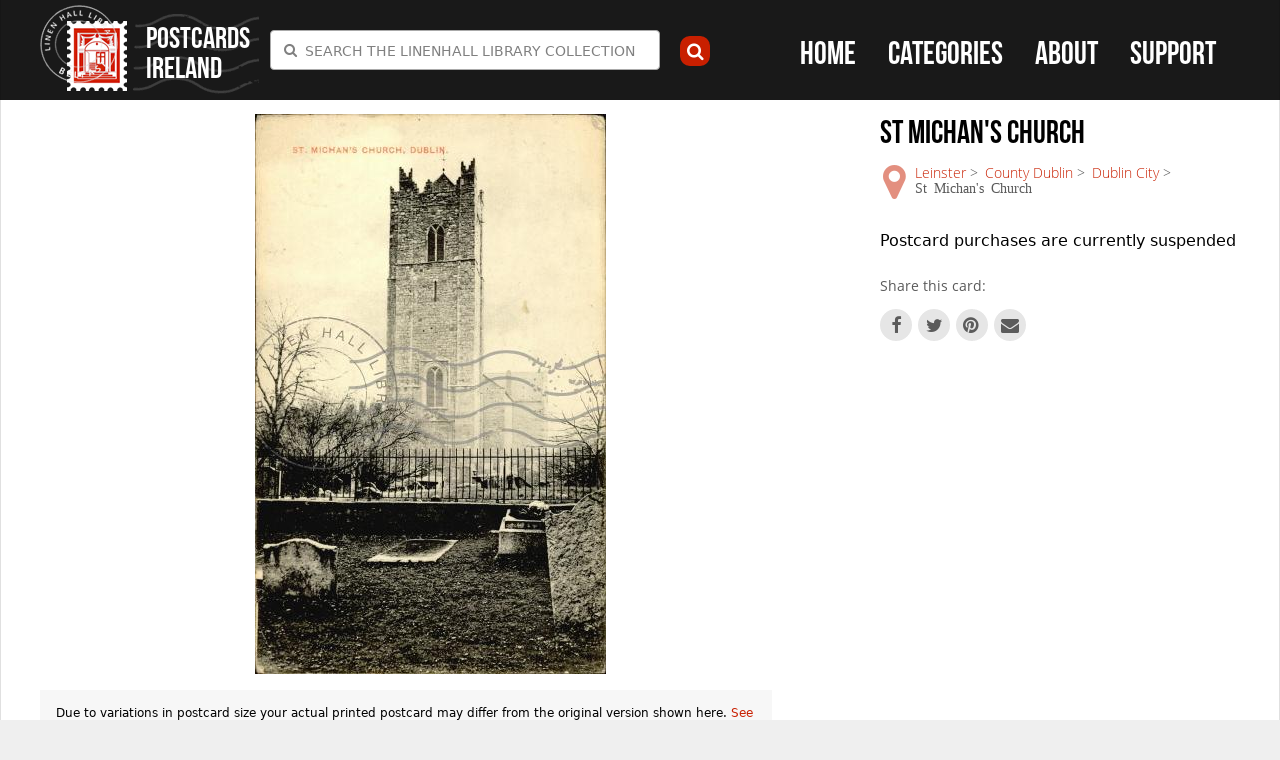

--- FILE ---
content_type: text/html; charset=utf-8
request_url: https://www.postcardsireland.com/postcard/st-michans-church
body_size: 86036
content:
<!DOCTYPE html>
<!--[if IEMobile 7]><html class="iem7"  lang="en" dir="ltr"><![endif]-->
<!--[if lte IE 6]><html class="lt-ie9 lt-ie8 lt-ie7"  lang="en" dir="ltr"><![endif]-->
<!--[if (IE 7)&(!IEMobile)]><html class="lt-ie9 lt-ie8"  lang="en" dir="ltr"><![endif]-->
<!--[if IE 8]><html class="lt-ie9"  lang="en" dir="ltr"><![endif]-->
<!--[if (gte IE 9)|(gt IEMobile 7)]><!--><html  lang="en" dir="ltr" prefix="fb: http://ogp.me/ns/fb# og: http://ogp.me/ns# article: http://ogp.me/ns/article# book: http://ogp.me/ns/book# profile: http://ogp.me/ns/profile# video: http://ogp.me/ns/video# product: http://ogp.me/ns/product#"><!--<![endif]-->

<head>
  <meta charset="utf-8" />
<link rel="shortcut icon" href="https://www.postcardsireland.com/sites/default/themes/lhl/favicon.ico" type="image/vnd.microsoft.icon" />
<meta name="description" content="St Michan&#039;s Church" />
<meta name="generator" content="Drupal 7 (http://drupal.org)" />
<link rel="canonical" href="https://www.postcardsireland.com/postcard/st-michans-church" />
<link rel="shortlink" href="https://www.postcardsireland.com/node/11057" />
<meta property="og:site_name" content="Postcards Ireland" />
<meta property="og:type" content="product" />
<meta property="og:url" content="https://www.postcardsireland.com/postcard/st-michans-church" />
<meta property="og:title" content="St Michan&#039;s Church" />
<meta property="og:updated_time" content="2015-02-21T17:01:53+00:00" />
<meta name="twitter:card" content="summary" />
<meta name="twitter:url" content="https://www.postcardsireland.com/postcard/st-michans-church" />
<meta name="twitter:title" content="St Michan&#039;s Church" />
<meta property="article:published_time" content="2015-02-21T17:01:53+00:00" />
<meta property="article:modified_time" content="2015-02-21T17:01:53+00:00" />
  <title>St Michan's Church | Postcards Ireland</title>

      <meta name="MobileOptimized" content="width">
    <meta name="HandheldFriendly" content="true">
    <meta name="viewport" content="width=device-width,height=device-height,user-scalable=no,initial-scale=1.0,maximum-scale=1.0,minimum-scale=1.0">
    <meta http-equiv="cleartype" content="on">
  <meta name="mobile-web-app-capable" content="yes">
  <!-- iOS -->
  <meta name="apple-mobile-web-app-capable" content="yes">
  <meta name="apple-mobile-web-app-status-bar-style" content="translucent-black">
  <meta name="apple-mobile-web-app-title" content="Postcards Ireland">

  <!-- Icons -->
  <link rel="apple-touch-icon-precomposed" href="/sites/default/themes/lhl/icons/favicon-152.png">

  <meta name="msapplication-TileColor" content="#FFFFFF">
  <meta name="msapplication-TileImage" content="/sites/default/themes/lhl/icons/favicon-144.png">

  <!-- iOS -->
  <!-- Pad with high-resolution Retina display running iOS ≥ 7: -->
  <link rel="apple-touch-icon-precomposed" sizes="152x152" href="/sites/default/themes/lhl/icons/favicon-152.png">

  <!-- For iPad with high-resolution Retina display running iOS ≤ 6: -->
  <link rel="apple-touch-icon-precomposed" sizes="144x144" href="/sites/default/themes/lhl/icons/favicon-144.png">

  <!-- For iPhone with high-resolution Retina display running iOS ≥ 7: -->
  <link rel="apple-touch-icon-precomposed" sizes="120x120" href="/sites/default/themes/lhl/icons/favicon-120.png">

  <!-- For iPhone with high-resolution Retina display running iOS ≤ 6: -->
  <link rel="apple-touch-icon-precomposed" sizes="114x114" href="/sites/default/themes/lhl/icons/favicon-114.png">

  <!-- For first- and second-generation iPad: -->
  <link rel="apple-touch-icon-precomposed" sizes="72x72" href="/sites/default/themes/lhl/icons/favicon-72.png">

  <!-- For non-Retina iPhone, iPod Touch, and Android 2.1+ devices: -->
  <link rel="apple-touch-icon-precomposed" href="/sites/default/themes/lhl/icons/favicon-57.png">

  <!-- Startup images -->


  <!-- STARTUP IMAGES -->
     <link rel="apple-touch-startup-image" href="/sites/default/themes/lhl/icons/apple-touch-startup-image.png">

    <!-- iPad retina portrait startup image -->
    <link href="/sites/default/themes/lhl/icons/apple-touch-startup-image-1536x2008.png"
          media="(device-width: 768px) and (device-height: 1024px)
                 and (-webkit-device-pixel-ratio: 2)
                 and (orientation: portrait)"
          rel="apple-touch-startup-image">

    <!-- iPad retina landscape startup image -->
    <link href="/sites/default/themes/lhl/icons/apple-touch-startup-image-1496x2048.png"
          media="(device-width: 768px) and (device-height: 1024px)
                 and (-webkit-device-pixel-ratio: 2)
                 and (orientation: landscape)"
          rel="apple-touch-startup-image">

    <!-- iPad non-retina portrait startup image -->
    <link href="/sites/default/themes/lhl/icons/apple-touch-startup-image-768x1004.png"
          media="(device-width: 768px) and (device-height: 1024px)
                 and (-webkit-device-pixel-ratio: 1)
                 and (orientation: portrait)"
          rel="apple-touch-startup-image">

    <!-- iPad non-retina landscape startup image -->
    <link href="/sites/default/themes/lhl/icons/apple-touch-startup-image-748x1024.png"
          media="(device-width: 768px) and (device-height: 1024px)
                 and (-webkit-device-pixel-ratio: 1)
                 and (orientation: landscape)"
          rel="apple-touch-startup-image">

    <!-- iPhone 6 Plus portrait startup image -->
    <link href="/sites/default/themes/lhl/icons/apple-touch-startup-image-1242x2148.png"
          media="(device-width: 414px) and (device-height: 736px)
                 and (-webkit-device-pixel-ratio: 3)
                 and (orientation: portrait)"
          rel="apple-touch-startup-image">

    <!-- iPhone 6 Plus landscape startup image -->
    <link href="/sites/default/themes/lhl/icons/apple-touch-startup-image-1182x2208.png"
          media="(device-width: 414px) and (device-height: 736px)
                 and (-webkit-device-pixel-ratio: 3)
                 and (orientation: landscape)"
          rel="apple-touch-startup-image">

    <!-- iPhone 6 startup image -->
    <link href="/sites/default/themes/lhl/icons/apple-touch-startup-image-750x1294.png"
          media="(device-width: 375px) and (device-height: 667px)
                 and (-webkit-device-pixel-ratio: 2)"
          rel="apple-touch-startup-image">

    <!-- iPhone 5 startup image -->
    <link href="/sites/default/themes/lhl/icons/apple-touch-startup-image-640x1096.png"
          media="(device-width: 320px) and (device-height: 568px)
                 and (-webkit-device-pixel-ratio: 2)"
          rel="apple-touch-startup-image">

    <!-- iPhone < 5 retina startup image -->
    <link href="/sites/default/themes/lhl/icons/apple-touch-startup-image-640x920.png"
          media="(device-width: 320px) and (device-height: 480px)
                 and (-webkit-device-pixel-ratio: 2)"
          rel="apple-touch-startup-image">

    <!-- iPhone < 5 non-retina startup image -->
    <link href="/sites/default/themes/lhl/icons/apple-touch-startup-image-320x460.png"
          media="(device-width: 320px) and (device-height: 480px)
                 and (-webkit-device-pixel-ratio: 1)"
          rel="apple-touch-startup-image">

  <link type="text/css" rel="stylesheet" href="https://www.postcardsireland.com/sites/default/files/css/css_lQaZfjVpwP_oGNqdtWCSpJT1EMqXdMiU84ekLLxQnc4.css" media="all" />
<link type="text/css" rel="stylesheet" href="https://www.postcardsireland.com/sites/default/files/css/css_botNHIYRQPys-RH2iA3U4LbV9bPNRS64tLAs8ec1ch8.css" media="all" />
<link type="text/css" rel="stylesheet" href="https://www.postcardsireland.com/sites/default/files/css/css_yXIyv7T6mQQ5BIPbhYujCMf2Olg7NH3qUsJA8LU3Mgk.css" media="all" />
<link type="text/css" rel="stylesheet" href="https://www.postcardsireland.com/sites/default/files/css/css_lbBiYgYU43m6tUsnzOoAk0v2yUKolI000ayhetFa9TA.css" media="all" />
  <script src="//ajax.googleapis.com/ajax/libs/jquery/1.10.2/jquery.js"></script>
<script>window.jQuery || document.write("<script src='/sites/default/modules/jquery_update/replace/jquery/1.10/jquery.js'>\x3C/script>")</script>
<script src="https://www.postcardsireland.com/misc/jquery-extend-3.4.0.js?v=1.10.2"></script>
<script src="https://www.postcardsireland.com/misc/jquery-html-prefilter-3.5.0-backport.js?v=1.10.2"></script>
<script src="https://www.postcardsireland.com/misc/jquery.once.js?v=1.2"></script>
<script src="https://www.postcardsireland.com/misc/drupal.js?t866xf"></script>
<script>(function ($) {Drupal.Select2 = {base_root:" https://www.postcardsireland.com /"}; Drupal.Select2.settings_updated = true; })(jQuery)</script>
<script src="https://www.postcardsireland.com/sites/default/modules/select2/js/select2.preinit.js?t866xf"></script>
<script>var switchTo5x = true;var __st_loadLate = true;</script>
<script src="https://ws.sharethis.com/button/buttons.js"></script>
<script>if (stLight !== undefined) { stLight.options({"publisher":"dr-6b20487c-b32f-d488-5f16-7d559384d96b","version":"5x"}); }</script>
<script src="https://www.postcardsireland.com/sites/default/libraries/select2/dist/js/select2.min.js?t866xf"></script>
<script src="https://www.postcardsireland.com/sites/default/modules/google_analytics/googleanalytics.js?t866xf"></script>
<script>(function(i,s,o,g,r,a,m){i["GoogleAnalyticsObject"]=r;i[r]=i[r]||function(){(i[r].q=i[r].q||[]).push(arguments)},i[r].l=1*new Date();a=s.createElement(o),m=s.getElementsByTagName(o)[0];a.async=1;a.src=g;m.parentNode.insertBefore(a,m)})(window,document,"script","https://www.google-analytics.com/analytics.js","ga");ga("create", "UA-59895965-1", {"cookieDomain":"auto"});ga("set", "anonymizeIp", true);ga("send", "pageview");</script>
<script src="https://www.postcardsireland.com/sites/default/modules/field_group/field_group.js?t866xf"></script>
<script src="https://use.typekit.com/ehg6djx.js"></script>
<script>try{Typekit.load();}catch(e){}</script>
<script src="https://www.postcardsireland.com/sites/default/modules/select2/js/select2_integration.js?t866xf"></script>
<script src="https://www.postcardsireland.com/sites/default/themes/lhl/js/script.js?t866xf"></script>
<script src="https://www.postcardsireland.com/sites/default/themes/lhl/js/slidebars/slidebars.js?t866xf"></script>
<script src="https://www.postcardsireland.com/sites/default/themes/lhl/js/maximage/jquery.maximage.js?t866xf"></script>
<script src="https://www.postcardsireland.com/sites/default/themes/lhl/js/jquery.cycle.all.js?t866xf"></script>
<script src="https://www.postcardsireland.com/sites/default/themes/lhl/js/easytree/jquery.easytree.js?t866xf"></script>
<script src="https://www.postcardsireland.com/sites/default/themes/lhl/js/fastclick/fastclick.js?t866xf"></script>
<script src="https://www.postcardsireland.com/sites/default/themes/lhl/js/ath/addtohomescreen.js?t866xf"></script>
<script>jQuery.extend(Drupal.settings, {"basePath":"\/","pathPrefix":"","setHasJsCookie":0,"ajaxPageState":{"theme":"lhl","theme_token":"uDV7KARuFFoAwtId3QV6SdHiy-5mSItqzihX2biLBbg","js":{"sites\/default\/modules\/custom\/linenhall_lob\/js\/linenhall_lob_custom.js":1,"\/\/ajax.googleapis.com\/ajax\/libs\/jquery\/1.10.2\/jquery.js":1,"0":1,"misc\/jquery-extend-3.4.0.js":1,"misc\/jquery-html-prefilter-3.5.0-backport.js":1,"misc\/jquery.once.js":1,"misc\/drupal.js":1,"1":1,"sites\/default\/modules\/select2\/js\/select2.preinit.js":1,"2":1,"https:\/\/ws.sharethis.com\/button\/buttons.js":1,"3":1,"sites\/default\/libraries\/select2\/dist\/js\/select2.min.js":1,"sites\/default\/modules\/google_analytics\/googleanalytics.js":1,"4":1,"sites\/default\/modules\/field_group\/field_group.js":1,"https:\/\/use.typekit.com\/ehg6djx.js":1,"5":1,"sites\/default\/modules\/select2\/js\/select2_integration.js":1,"sites\/default\/themes\/lhl\/js\/script.js":1,"sites\/default\/themes\/lhl\/js\/slidebars\/slidebars.js":1,"sites\/default\/themes\/lhl\/js\/maximage\/jquery.maximage.js":1,"sites\/default\/themes\/lhl\/js\/jquery.cycle.all.js":1,"sites\/default\/themes\/lhl\/js\/easytree\/jquery.easytree.js":1,"sites\/default\/themes\/lhl\/js\/fastclick\/fastclick.js":1,"sites\/default\/themes\/lhl\/js\/ath\/addtohomescreen.js":1},"css":{"modules\/system\/system.base.css":1,"modules\/system\/system.menus.css":1,"modules\/system\/system.messages.css":1,"modules\/system\/system.theme.css":1,"modules\/field\/theme\/field.css":1,"modules\/node\/node.css":1,"modules\/user\/user.css":1,"profiles\/commerce_kickstart\/modules\/contrib\/views\/css\/views.css":1,"profiles\/commerce_kickstart\/modules\/contrib\/ctools\/css\/ctools.css":1,"sites\/default\/libraries\/select2\/dist\/css\/select2.min.css":1,"sites\/default\/modules\/select2\/css\/select2_integration.css":1,"sites\/default\/themes\/lhl\/system.menus.css":1,"sites\/default\/themes\/lhl\/system.messages.css":1,"sites\/default\/themes\/lhl\/system.theme.css":1,"sites\/default\/themes\/lhl\/css\/js\/slidebars.css":1,"sites\/default\/themes\/lhl\/css\/js\/jquery.maximage.css":1,"sites\/default\/themes\/lhl\/css\/js\/addtohomescreen.css":1,"sites\/default\/themes\/lhl\/css\/styles.css":1}},"select_2":{"elements":{"edit-tid":{"separator":"\u00b6","jqui_sortable":false,"dropdownAutoWidth":true,"width":"element","containerCssClass":"","minimumResultsForSearch":"15","allowClear":true}},"excludes":{"by_id":{"values":[],"reg_exs":[]},"by_class":[],"by_selectors":[]},"default_settings":{"separator":"\u00b6","jqui_sortable":false,"dropdownAutoWidth":true,"width":"element","containerCssClass":"","minimumResultsForSearch":"15"},"process_all_selects_on_page":true,"no_version_check":false},"urlIsAjaxTrusted":{"\/results":true},"googleanalytics":{"trackOutbound":1,"trackMailto":1,"trackDownload":1,"trackDownloadExtensions":"7z|aac|arc|arj|asf|asx|avi|bin|csv|doc(x|m)?|dot(x|m)?|exe|flv|gif|gz|gzip|hqx|jar|jpe?g|js|mp(2|3|4|e?g)|mov(ie)?|msi|msp|pdf|phps|png|ppt(x|m)?|pot(x|m)?|pps(x|m)?|ppam|sld(x|m)?|thmx|qtm?|ra(m|r)?|sea|sit|tar|tgz|torrent|txt|wav|wma|wmv|wpd|xls(x|m|b)?|xlt(x|m)|xlam|xml|z|zip"},"currentPath":"node\/11057","currentPathIsAdmin":false,"field_group":{"div":"full"}});</script>
  <!-- Add to home screen nagging -->
  <script>
    addToHomescreen({
      skipFirstVisit: false,
      maxDisplayCount: 10,
      startDelay: 3
    });
  </script>

      <!--[if lt IE 9]>
    <script src="/sites/default/themes/zen/js/html5-respond.js"></script>
    <![endif]-->
    <!--[if (gte IE 6)&(lte IE 8)]>
    <script type="text/javascript" src="//sites/all/themes/yaa/js/selectivizr-min.js"></script>
    <noscript><link rel="stylesheet" href="[fallback css]" /></noscript>
  <![endif]-->

</head>
<body class="html not-front not-logged-in no-sidebars page-node page-node- page-node-11057 node-type-product-display section-postcard" >
      <p id="skip-link">
      <a href="#main-menu" class="element-invisible element-focusable">Jump to navigation</a>
    </p>
      <header class="header sb-slide" id="header" role="banner">
  <div class="container">  
          <div class="logo-container">
        <a href="/" title="Home" rel="home" class="header__logo" id="logo"><img src="https://www.postcardsireland.com/sites/default/themes/lhl/logo.png" alt="Home" class="header__logo-image" /></a>
                  <h1 class="header__site-name" id="site-name">
            <a href="/" title="Home" class="header__site-link" rel="home"><span>Postcards Ireland</span></a>
          </h1>
              </div>
        <div class="header-inner">
      <a class="nav-toggle nav-toggle-menu icon-navicon sb-toggle-left"><span class="is-vishidden">Menu</span></a>
      <a class="nav-toggle nav-toggle-search icon-search"><span class="is-vishidden">Search</span></a>

        <div class="header__region region region-header">
    <div id="block-views-exp-category-view-page" class="block block-views search-form block-search-form first odd">

      
  <form action="/results" method="get" id="views-exposed-form-category-view-page" accept-charset="UTF-8"><div><div class="views-exposed-form">
  <div class="views-exposed-widgets clearfix">
          <div id="edit-tid-wrapper" class="views-exposed-widget views-widget-filter-tid">
                        <div class="views-widget">
          <div class="form-item form-type-select form-item-tid">
 <select class="use-select-2 form-select" id="edit-tid" name="tid"><option value="All" selected="selected">Search the Linenhall Library Collection</option><option value="578">Achill</option><option value="581">Adare</option><option value="583">Aherlow Glen</option><option value="586">Ahoghill</option><option value="588">Annagry</option><option value="590">Annalong</option><option value="591">Antrim Town</option><option value="593">Aran Islands</option><option value="594">Ardara</option><option value="597">Ardee</option><option value="598">Ardglass</option><option value="600">Ardmore</option><option value="602">Ardstraw</option><option value="604">Arklow</option><option value="606">Armagh City</option><option value="608">Arthurstown</option><option value="610">Articlave</option><option value="612">Arva</option><option value="613">Askeaton</option><option value="614">Athenry</option><option value="616">Athlone</option><option value="618">Athy</option><option value="619">Augher</option><option value="620">Aughnacloy</option><option value="621">Aughower</option><option value="622">Aughrim</option><option value="623">Avoca</option><option value="624">Bailieboro</option><option value="626">Balbriggan</option><option value="627">Ballaghaderreen</option><option value="629">Ballaghbeama</option><option value="630">Ballina</option><option value="631">Ballinahinch</option><option value="633">Ballinakill</option><option value="635">Ballinamallard</option><option value="636">Ballinasloe</option><option value="637">Ballinderry</option><option value="639">Ballingeary</option><option value="640">Ballintoy</option><option value="641">Ballintra</option><option value="642">Ballsbridge</option><option value="644">Ballybanu</option><option value="645">Ballybay</option><option value="646">Ballybofey</option><option value="647">Ballybunion</option><option value="648">Ballycarry</option><option value="649">Ballycastle</option><option value="650">Ballyclare</option><option value="651">Ballyconnell</option><option value="652">Ballyeaston</option><option value="653">Ballygally</option><option value="654">Ballygawley</option><option value="655">Ballyhaise</option><option value="656">Ballyhaunis</option><option value="657">Ballykelly</option><option value="658">Ballyloughin</option><option value="659">Ballymena</option><option value="660">Ballymoney</option><option value="661">Ballymore</option><option value="663">Ballymote</option><option value="665">Ballymullvey</option><option value="666">Ballynahinch</option><option value="667">Ballynameen</option><option value="668">Ballynatray</option><option value="669">Ballyroney</option><option value="670">Ballyshannon</option><option value="672">Ballyvaughan</option><option value="673">Ballywalter</option><option value="674">Ballyward</option><option value="675">Baltinglass</option><option value="676">Banbridge</option><option value="677">Bandon</option><option value="678">Bangor</option><option value="679">Bantry</option><option value="680">Barna</option><option value="681">Beal-na-Mona Gap</option><option value="682">Belfast</option><option value="683">Belfast City Centre</option><option value="684">Belfast East</option><option value="685">Belfast North</option><option value="686">Belfast South</option><option value="687">Belfast West</option><option value="688">Belleek</option><option value="689">Belturbet</option><option value="690">Ben Bulbin</option><option value="692">Benburb</option><option value="693">Bettystown</option><option value="695">Birr</option><option value="696">Black Rock</option><option value="697">Blackhack</option><option value="698">Blackrock</option><option value="699">Blackrock</option><option value="700">Blarney</option><option value="701">Blessington</option><option value="703">Boyle</option><option value="704">Bray</option><option value="705">Brookeborough</option><option value="706">Broughshane</option><option value="707">Bryansford</option><option value="708">Bunbeg</option><option value="709">Buncrana</option><option value="711">Barnesmore Gap</option><option value="710">Bundoran</option><option value="712">Burntollet</option><option value="713">Burton Port</option><option value="714">Bushmills</option><option value="715">Cahir</option><option value="716">Cahircireen</option><option value="717">Cairncastle</option><option value="718">Caledon</option><option value="719">Cappoquin</option><option value="720">Carlingford</option><option value="721">County Carlow</option><option value="722">Carlow</option><option value="723">Carndonagh</option><option value="724">Carnlough</option><option value="725">Carrick Village</option><option value="726">Carrick-a-rede</option><option value="727">Carrickfergus</option><option value="728">Carricklawe</option><option value="729">Carrickmacross</option><option value="730">Carrigadrohid</option><option value="731">Carrigart</option><option value="732">Carrowdore</option><option value="733">Cashel</option><option value="734">Castle Barracks</option><option value="735">Castle Connell</option><option value="736">Castle Coole</option><option value="737">Castlebar</option><option value="738">Castleblaney</option><option value="739">Castlecaufield</option><option value="740">Castledawson</option><option value="741">Castlederg</option><option value="742">Castlefinn</option><option value="743">Castlemartyr</option><option value="744">Castlerock</option><option value="745">Castletown</option><option value="746">Castleward</option><option value="747">Castlewellan</option><option value="748">Cavan</option><option value="749">Celbridge</option><option value="750">Churchill</option><option value="751">Clandeboye</option><option value="752">Clara</option><option value="753">Clare</option><option value="754">Clare Island</option><option value="755">Claremorris</option><option value="756">Clifden</option><option value="757">Clogher</option><option value="758">Clonakilty</option><option value="759">Clondalkin</option><option value="760">Clonee Lake</option><option value="761">Clones</option><option value="762">Clonmacnoise</option><option value="763">Clonmany</option><option value="764">Clonmel</option><option value="765">Clontarf</option><option value="766">Clough</option><option value="767">Cloughey</option><option value="768">Cloughjordan</option><option value="769">Cloyne</option><option value="770">Coagh</option><option value="771">Coalisland</option><option value="772">Coleraine</option><option value="773">Comber</option><option value="774">Cong</option><option value="775">Connemara</option><option value="776">Convoy</option><option value="777">Cookstown</option><option value="778">Cootehill</option><option value="779">Copeland Islands</option><option value="780">Copes Mountain</option><option value="781">Cork City</option><option value="782">Courtown Harbour</option><option value="783">Cranfield</option><option value="784">Crawfordsburn</option><option value="785">Creggan</option><option value="786">Cresslough</option><option value="787">Croagh Patrick</option><option value="788">Crom Castle</option><option value="789">Cromleac</option><option value="790">Crosshaven</option><option value="791">Crumlin</option><option value="792">Culdaff</option><option value="793">Cullybackey</option><option value="794">Curragh Camp</option><option value="795">Cushendall</option><option value="796">Cushendunn</option><option value="797">Dalkey</option><option value="798">Dargle Bridge</option><option value="799">Delgany</option><option value="800">Derrybeg</option><option value="801">Dervock</option><option value="802">Devil&#039;s Green</option><option value="803">Dingle</option><option value="804">Doagh</option><option value="805">Doe Castle</option><option value="806">Dollymount</option><option value="807">Donaghadee</option><option value="808">Donaghmore</option><option value="809">Donard</option><option value="810">Donegal Town</option><option value="811">Doolough</option><option value="812">Doune Well</option><option value="813">Downhill</option><option value="814">Downings</option><option value="815">Downpatrick</option><option value="816">Drapersfield</option><option value="817">Draperstown</option><option value="818">Drogheda</option><option value="819">Dromana</option><option value="820">Dromore</option><option value="821">Drumbeg</option><option value="822">Drumcliffe</option><option value="823">Drumgoff</option><option value="824">Dublin City</option><option value="825">Dun Dealgan</option><option value="826">Dun Laoghaire</option><option value="827">Dunamaise</option><option value="828">Dunbroody Abbey</option><option value="830">Duncannon</option><option value="831">Dundalk</option><option value="832">Dundrum</option><option value="833">Dunfanaghy</option><option value="834">Dungannon</option><option value="835">Dunganstown</option><option value="836">Dungarvan</option><option value="837">Dungiven</option><option value="838">Dungloe</option><option value="839">Dunkineely</option><option value="841">Dunleek</option><option value="842">Dunluce Castle</option><option value="843">Dunree</option><option value="844">Dunsany</option><option value="845">Durrow</option><option value="846">Easkey</option><option value="849">Easter Rising</option><option value="850">Edenvale Waterfall</option><option value="664">County Longford</option><option value="851">Edgeworthstown</option><option value="852">Elephant&#039;s Leg</option><option value="853">Ennis</option><option value="854">Enniscorthy</option><option value="855">Enniskerry</option><option value="856">Enniskillen</option><option value="857">Ennistymon</option><option value="858">Erriff River</option><option value="859">Fahan</option><option value="860">Falcaragh</option><option value="861">Fermoy</option><option value="862">Ferry Carrig</option><option value="863">Fivemiletown</option><option value="864">Florence Court</option><option value="865">Forthill</option><option value="866">Foxford</option><option value="867">Galway Town</option><option value="868">Garnish Island</option><option value="869">Garrison</option><option value="870">Garron Tower</option><option value="871">Gartan</option><option value="872">Garvagh</option><option value="873">Giant&#039;s Causeway</option><option value="874">Gilford</option><option value="875">Glaslough</option><option value="876">Glasnevin</option><option value="877">Glen of Downs</option><option value="878">Glenariffe</option><option value="879">Glenarm</option><option value="880">Glenavy</option><option value="881">Glenbeigh &amp; Rossbeigh</option><option value="882">Glencar</option><option value="883">Glencolmkille</option><option value="884">Glendalough</option><option value="885">Glengariff</option><option value="886">Glengormley</option><option value="887">Glennalure</option><option value="888">Glenoe</option><option value="889">Glenties</option><option value="890">Glenveigh</option><option value="891">Glynn</option><option value="892">Goleen</option><option value="893">Gortahork</option><option value="894">Gortin</option><option value="895">Gougane</option><option value="896">Greencastle</option><option value="897">Greenore</option><option value="898">Greyabbey</option><option value="899">Greystones</option><option value="900">Groomsport</option><option value="901">Gweedore</option><option value="902">Helen&#039;s Bay</option><option value="903">Hillsborough</option><option value="904">Holywood</option><option value="905">Howth</option><option value="906">Inishowen</option><option value="907">Inver</option><option value="908">Irvinestown</option><option value="909">Johnston Castle</option><option value="910">Keady</option><option value="911">Keimaneigh</option><option value="912">Kells</option><option value="913">Kenbane Head</option><option value="914">Kenmare</option><option value="915">Kerrykeel</option><option value="916">Kilbeggen</option><option value="917">Kilcar</option><option value="918">Kilinchy</option><option value="919">Kilkee</option><option value="920">Kilkeel</option><option value="922">Kilkenny</option><option value="923">Killadeas</option><option value="924">Killaghtee</option><option value="925">Killaloe</option><option value="926">Killarney</option><option value="927">Killiney</option><option value="928">Killlary Bay</option><option value="929">Killorghin</option><option value="930">Killough</option><option value="931">Killowen</option><option value="932">Killybegs</option><option value="933">Killyleagh</option><option value="934">Killymoon Castle</option><option value="935">Kilmacrennan</option><option value="936">Kilmore Cathedral</option><option value="937">Kilmore Quay</option><option value="611">County Cavan</option><option value="938">Kiloughter Castle</option><option value="939">Kilrea</option><option value="940">Kilrush</option><option value="941">Kilwaughter</option><option value="942">Kingstown</option><option value="943">Kinvara</option><option value="944">Kircubbin</option><option value="945">Knockcloughrim</option><option value="946">Kylemore</option><option value="947">Lahinch</option><option value="948">Lambeg</option><option value="949">Laragh</option><option value="950">Larne</option><option value="951">Laytown</option><option value="952">Leenane</option><option value="954">Leixlip</option><option value="955">Letterkenny</option><option value="956">Lifford</option><option value="957">Limavady</option><option value="580">County Limerick</option><option value="958">Limerick City</option><option value="959">Lisbellaw</option><option value="960">Lisburn</option><option value="961">Lisdoonvarna</option><option value="962">Lismore</option><option value="963">Lisnaskea</option><option value="964">Londonderry</option><option value="965">Loop Head</option><option value="966">Lough Bray</option><option value="967">Lough Dan</option><option value="968">Lough Derg</option><option value="969">Lough Erne</option><option value="970">Lough Gill</option><option value="971">Lough Tay</option><option value="972">Loughanure</option><option value="973">Loughbrickland</option><option value="974">Loughgall</option><option value="975">Loughgilley</option><option value="976">Loughinisland</option><option value="977">Lucan</option><option value="978">Lurgan</option><option value="979">Macmine Castle</option><option value="980">Maghera</option><option value="981">Magherafelt</option><option value="982">Magilligan</option><option value="983">Maguire&#039;s Bridge</option><option value="984">Malahide</option><option value="985">Malin</option><option value="986">Malin Beg</option><option value="987">Malin Head</option><option value="988">Mallow</option><option value="989">Market Hill</option><option value="990">Maryborough</option><option value="991">Mellifont</option><option value="992">Middletown</option><option value="993">Milford</option><option value="994">Milisle</option><option value="995">Mill Bridge</option><option value="996">Moira</option><option value="643">County Monaghan</option><option value="997">Monaghan Town</option><option value="998">Monasterboice</option><option value="999">Monea</option><option value="1000">Moneymore</option><option value="1001">Monkstown</option><option value="1002">Mount Charles</option><option value="1003">Mount Mellerery</option><option value="1004">Mount Mellick</option><option value="1005">Mount Stewart</option><option value="1006">Mountrath</option><option value="1007">Mourne Mountains</option><option value="1008">Moville</option><option value="1009">Moy</option><option value="1010">Muckish</option><option value="1011">Mullaghmore</option><option value="615">County Westmeath</option><option value="1012">Mullingar</option><option value="1013">Mulroy Bay</option><option value="1014">Murrough</option><option value="1015">Naas</option><option value="1016">Navan</option><option value="1017">Ness Falls</option><option value="1018">New Grange</option><option value="1019">New Ross</option><option value="1020">Wexford Town</option><option value="1021">Newbridge</option><option value="1022">Newcastle</option><option value="1023">Newry</option><option value="1024">Newtonbarry</option><option value="1025">Newtownbarry</option><option value="1026">Newtowncunningham</option><option value="1027">Newtownstewart</option><option value="1028">Omagh</option><option value="596">County Louth</option><option value="1029">Omeath</option><option value="1030">Pettigo</option><option value="1031">Pine Forest</option><option value="1032">Port Ballintrae</option><option value="1033">Portadown</option><option value="1034">Portaferry</option><option value="632">County Laois</option><option value="1035">Portarlington</option><option value="1036">Portavogie</option><option value="1037">Portglenone</option><option value="1038">Portmarnock</option><option value="1039">Portnoo-Narin</option><option value="634">County Fermanagh</option><option value="1040">Portora</option><option value="1041">Portrush</option><option value="609">County Londonderry</option><option value="1042">Portstewart</option><option value="1043">Poulaphouca</option><option value="1044">Powerscourt</option><option value="1045">Queen&#039;s Town</option><option value="1046">Rathdrum</option><option value="1047">Rathfarnham</option><option value="1048">Rathfriland</option><option value="1049">Rathlin</option><option value="1050">Rathmines</option><option value="587">County Donegal</option><option value="1051">Rathmullan</option><option value="1052">Richhill</option><option value="1053">Ring of Kerry</option><option value="1054">Roberstown</option><option value="702">County Roscommon</option><option value="1055">Roscommon</option><option value="1056">Roscrea</option><option value="1057">Rosses Point</option><option value="1058">Rosslare</option><option value="1059">Rossnakill</option><option value="589">County Down</option><option value="1060">Rostrevor</option><option value="1061">Salt Hill</option><option value="1062">Scalp</option><option value="671">County Clare</option><option value="1063">Scattery Island</option><option value="1064">Selskar Abbey</option><option value="1065">Silver Strand</option><option value="1066">Sion Mills</option><option value="1067">Skerries</option><option value="1068">Skibbereen</option><option value="1069">Slemish</option><option value="1070">Sligo town</option><option value="601">County Tyrone</option><option value="1071">Stabane</option><option value="1072">Stewartstown</option><option value="1073">Strancally</option><option value="1074">Strandhill</option><option value="1075">Streete</option><option value="1076">Sutton</option><option value="1077">Swords</option><option value="1078">Tandragee</option><option value="840">County Meath</option><option value="1079">Tara Hill</option><option value="1080">Templemichael</option><option value="1081">Templemore</option><option value="1082">Templepatrick</option><option value="1083">The Gobbins</option><option value="1084">The Scalp</option><option value="1085">The White Lady</option><option value="921">County Kilkenny</option><option value="1086">Thomastown</option><option value="1087">Thurles</option><option value="1088">Tintern Abbey</option><option value="582">County Tipperary</option><option value="1089">Tipperary Town</option><option value="1090">Toome</option><option value="1091">Tralee</option><option value="1092">Tramore</option><option value="592">County Galway</option><option value="1093">Tuam</option><option value="662">County Sligo</option><option value="1094">Tubbernault Holy Well</option><option value="694">County Offaly</option><option value="1095">Tullamore</option><option value="617">County Kildare</option><option value="1096">Tully</option><option value="605">County Armagh</option><option value="1097">Tynan</option><option value="1098">Ulster Covenant</option><option value="625">County Dublin</option><option value="1099">Vale of Shanganagh</option><option value="1100">Valencia Island</option><option value="1101">Waterfoot</option><option value="599">County Waterford</option><option value="1102">Waterford City</option><option value="628">County Kerry</option><option value="1103">Waterville</option><option value="576">Connacht</option><option value="577">County Mayo</option><option value="1104">Westport</option><option value="584">Ulster</option><option value="585">County Antrim</option><option value="1105">White Park Bay</option><option value="1106">Whiteabbey</option><option value="1107">Whitehead</option><option value="1108">Whitehouse</option><option value="595">Leinster</option><option value="603">County Wicklow</option><option value="1109">Wicklow</option><option value="607">County Wexford</option><option value="1110">Wilton Castle</option><option value="848">Decade of Centenaries</option><option value="1111">World War 1</option><option value="579">Munster</option><option value="638">County Cork</option><option value="1112">Youghal</option><option value="847">Political</option><option value="1113">Sport</option><option value="1114">Humorous</option><option value="1115">Transport</option><option value="1116">Industry</option><option value="1117">Miscellaneous</option><option value="1118">People</option><option value="1119">Greeting Cards</option></select>
</div>
        </div>
              </div>
                    <div class="views-exposed-widget views-submit-button">
      <input type="submit" id="edit-submit-category-view" value="Search" class="form-submit" />    </div>
      </div>
</div>
</div></form>
</div>
<div id="block-system-main-menu" class="block block-system nav block-menu last even" role="navigation">

      
  <ul class="menu"><li class="menu__item is-leaf first leaf"><a href="/" title="" class="menu__link"><span>Home</span></a></li>
<li class="menu__item is-leaf leaf"><a href="/categories" class="menu__link"><span>Categories</span></a></li>
<li class="menu__item is-leaf leaf"><a href="/about" class="menu__link"><span>About</span></a></li>
<li class="menu__item is-leaf last leaf"><a href="/support" class="menu__link"><span>Support</span></a></li>
</ul>
</div>
  </div>
    </div>
  </div>  
</header>

<div class="page" id="sb-site">
  
  <div role="main" id="main">
   
    <a id="main-content"></a>
    <div class="page-details">
      
                    
      <nav class="breadcrumb" role="navigation"><h2 class="element-invisible">You are here</h2><ol><li><a href="/">Home</a> › </li><li>St Michan&#039;s Church</li></ol></nav>    
          
          
          
          
    </div>

    <div id="content" class="column" role="main">
            
      
      


<div  class="ds-1col node node-product-display node-product-type node-product-display node-product-type-full node-product-display-full view-mode-full clearfix">

  
  <div class="group-postcard field-group-div"><div class="commerce-product-field commerce-product-field-field-postcard-image-v2 field-field-postcard-image-v2 node-11057-product-field-postcard-image-v2"><img src="https://www.postcardsireland.com/sites/default/files/styles/large/public/LD-0172.jpg?itok=OSb4ffSP" width="351" height="560" /></div></div><div class="group-postcard-info postcard-info"><h1 class="page__title">St Michan&#039;s Church</h1><div class="breadcrumbs icon-map-marker"><div class="view view-categories-per-node-taxonomy- view-id-categories_per_node_taxonomy_ view-display-id-block view-dom-id-d2974b2dbd89a45e8721f63c7fdd1977">
        
  
  
      <div class="view-content">
      <ul>      <li class="">  
  <div class="views-field views-field-name">        <span class="field-content"><a href="/category/leinster">Leinster</a></span>  </div></li>
      <li class="">  
  <div class="views-field views-field-name">        <span class="field-content"><a href="/category/county-dublin">County Dublin</a></span>  </div></li>
      <li class="">  
  <div class="views-field views-field-name">        <span class="field-content"><a href="/category/dublin-city">Dublin City</a></span>  </div></li>
  </ul>    </div>
  
  
  
  
      <div class="view-footer">
      St Michan's Church    </div>
  
  
</div></div><div class="field field-name-postcard-purchases-are-suspended"><p>Postcard purchases are currently suspended</p></div><div class="block-share-postcard"><h2 class="label-above block__title">Share this card:&nbsp;</h2><div class="sharethis-wrapper"><span st_url="https://www.postcardsireland.com/postcard/st-michans-church" st_title="St Michan&#039;s Church" class="st_facebook_custom" displayText="facebook"></span>
<span st_url="https://www.postcardsireland.com/postcard/st-michans-church" st_title="St Michan&#039;s Church" class="st_twitter_custom" displayText="twitter"></span>
<span st_url="https://www.postcardsireland.com/postcard/st-michans-church" st_title="St Michan&#039;s Church" class="st_pinterest_custom" displayText="pinterest"></span>
<span st_url="https://www.postcardsireland.com/postcard/st-michans-church" st_title="St Michan&#039;s Church" class="st_email_custom" displayText="email"></span>
</div></div></div><div class="field field-name-printable-area-toggle"><p>Due to variations in postcard size your actual printed postcard may differ from the original version shown here. <span id="printableToggle">See an approximate representation</span> of the area that will be printed on your standard 6inch by 4 inch postcard.</p>
</div><div class="similar-postcards"><h2 class="block-title">Similar postcards</h2><div class="view view-similar-postcards view-id-similar_postcards view-display-id-block listing listing-postcards postcard-list view-dom-id-6c0030b775e8287cf897df02b9f6a9f5">
        
  
  
      <div class="view-content">
      <ul>      <li class="views-row views-row-1 entry">  
  <div class="views-field views-field-rendered-entity">        <span class="field-content"><div class="commerce-product-field commerce-product-field-field-postcard-image-v2 field-field-postcard-image-v2 node-10878-product-field-postcard-image-v2"><img src="https://www.postcardsireland.com/sites/default/files/styles/medium/public/LD-0210.jpg?itok=K-kdSL58" width="230" height="230" /></div><h2 class="title postcard__title"><a href="/postcard/bank-ireland-6">Bank of Ireland</a></h2></span>  </div>  
  <div>        <span class="view-postcard-desktop"><a href="/postcard/bank-ireland-6">View Postcard</a></span>  </div></li>
      <li class="views-row views-row-2 entry">  
  <div class="views-field views-field-rendered-entity">        <span class="field-content"><div class="commerce-product-field commerce-product-field-field-postcard-image-v2 field-field-postcard-image-v2 node-13290-product-field-postcard-image-v2"><img src="https://www.postcardsireland.com/sites/default/files/styles/medium/public/LDCM-0011.jpg?itok=61MmEjCA" width="230" height="230" /></div><h2 class="title postcard__title"><a href="/postcard/st-andrews-church-0">St Andrew's Church...</a></h2></span>  </div>  
  <div>        <span class="view-postcard-desktop"><a href="/postcard/st-andrews-church-0">View Postcard</a></span>  </div></li>
      <li class="views-row views-row-3 entry">  
  <div class="views-field views-field-rendered-entity">        <span class="field-content"><div class="commerce-product-field commerce-product-field-field-postcard-image-v2 field-field-postcard-image-v2 node-10930-product-field-postcard-image-v2"><img src="https://www.postcardsireland.com/sites/default/files/styles/medium/public/LD-0009.jpg?itok=Ait6KbaI" width="230" height="230" /></div><h2 class="title postcard__title"><a href="/postcard/dublin">Dublin</a></h2></span>  </div>  
  <div>        <span class="view-postcard-desktop"><a href="/postcard/dublin">View Postcard</a></span>  </div></li>
      <li class="views-row views-row-4 entry">  
  <div class="views-field views-field-rendered-entity">        <span class="field-content"><div class="commerce-product-field commerce-product-field-field-postcard-image-v2 field-field-postcard-image-v2 node-11073-product-field-postcard-image-v2"><img src="https://www.postcardsireland.com/sites/default/files/styles/medium/public/LD-0146.jpg?itok=fUAvYhq_" width="230" height="230" /></div><h2 class="title postcard__title"><a href="/postcard/st-patricks-cathedral-14">St Patricks Cathedral</a></h2></span>  </div>  
  <div>        <span class="view-postcard-desktop"><a href="/postcard/st-patricks-cathedral-14">View Postcard</a></span>  </div></li>
      <li class="views-row views-row-5 entry">  
  <div class="views-field views-field-rendered-entity">        <span class="field-content"><div class="commerce-product-field commerce-product-field-field-postcard-image-v2 field-field-postcard-image-v2 node-9673-product-field-postcard-image-v2"><img src="https://www.postcardsireland.com/sites/default/files/styles/medium/public/LDCBK-0004.jpg?itok=FzZItbup" width="230" height="230" /></div><h2 class="title postcard__title"><a href="/postcard/blackrock-co-dublin">Blackrock, Co. Dublin.</a></h2></span>  </div>  
  <div>        <span class="view-postcard-desktop"><a href="/postcard/blackrock-co-dublin">View Postcard</a></span>  </div></li>
      <li class="views-row views-row-6 entry">  
  <div class="views-field views-field-rendered-entity">        <span class="field-content"><div class="commerce-product-field commerce-product-field-field-postcard-image-v2 field-field-postcard-image-v2 node-12092-product-field-postcard-image-v2"><img src="https://www.postcardsireland.com/sites/default/files/styles/medium/public/LDCH-0009.jpg?itok=ThTCP3r9" width="230" height="230" /></div><h2 class="title postcard__title"><a href="/postcard/bailey-lighthouse">Bailey Lighthouse</a></h2></span>  </div>  
  <div>        <span class="view-postcard-desktop"><a href="/postcard/bailey-lighthouse">View Postcard</a></span>  </div></li>
      <li class="views-row views-row-7 entry">  
  <div class="views-field views-field-rendered-entity">        <span class="field-content"><div class="commerce-product-field commerce-product-field-field-postcard-image-v2 field-field-postcard-image-v2 node-11137-product-field-postcard-image-v2"><img src="https://www.postcardsireland.com/sites/default/files/styles/medium/public/LD-0273.jpg?itok=FtDjY2qo" width="230" height="230" /></div><h2 class="title postcard__title"><a href="/postcard/viceregal-lodge-6">Viceregal Lodge</a></h2></span>  </div>  
  <div>        <span class="view-postcard-desktop"><a href="/postcard/viceregal-lodge-6">View Postcard</a></span>  </div></li>
      <li class="views-row views-row-8 entry">  
  <div class="views-field views-field-rendered-entity">        <span class="field-content"><div class="commerce-product-field commerce-product-field-field-postcard-image-v2 field-field-postcard-image-v2 node-11084-product-field-postcard-image-v2"><img src="https://www.postcardsireland.com/sites/default/files/styles/medium/public/LD-0088.jpg?itok=sZKVYF32" width="230" height="230" /></div><h2 class="title postcard__title"><a href="/postcard/st-stephens-green-park-0">St Stephen's Green Park...</a></h2></span>  </div>  
  <div>        <span class="view-postcard-desktop"><a href="/postcard/st-stephens-green-park-0">View Postcard</a></span>  </div></li>
      <li class="views-row views-row-9 entry">  
  <div class="views-field views-field-rendered-entity">        <span class="field-content"><div class="commerce-product-field commerce-product-field-field-postcard-image-v2 field-field-postcard-image-v2 node-12620-product-field-postcard-image-v2"><img src="https://www.postcardsireland.com/sites/default/files/styles/medium/public/LDCK-0002.jpg?itok=m6a8Ohvn" width="230" height="230" /></div><h2 class="title postcard__title"><a href="/postcard/killiney-bay">Killiney Bay</a></h2></span>  </div>  
  <div>        <span class="view-postcard-desktop"><a href="/postcard/killiney-bay">View Postcard</a></span>  </div></li>
      <li class="views-row views-row-10 entry">  
  <div class="views-field views-field-rendered-entity">        <span class="field-content"><div class="commerce-product-field commerce-product-field-field-postcard-image-v2 field-field-postcard-image-v2 node-12739-product-field-postcard-image-v2"><img src="https://www.postcardsireland.com/sites/default/files/styles/medium/public/LKD-0039.jpg?itok=MGbDODpc" width="230" height="230" /></div><h2 class="title postcard__title"><a href="/postcard/32314">#32314</a></h2></span>  </div>  
  <div>        <span class="view-postcard-desktop"><a href="/postcard/32314">View Postcard</a></span>  </div></li>
      <li class="views-row views-row-11 entry">  
  <div class="views-field views-field-rendered-entity">        <span class="field-content"><div class="commerce-product-field commerce-product-field-field-postcard-image-v2 field-field-postcard-image-v2 node-10897-product-field-postcard-image-v2"><img src="https://www.postcardsireland.com/sites/default/files/styles/medium/public/LD-0160.jpg?itok=8JHGMy8K" width="230" height="230" /></div><h2 class="title postcard__title"><a href="/postcard/christ-church-dublin-5">Christ Church Dublin</a></h2></span>  </div>  
  <div>        <span class="view-postcard-desktop"><a href="/postcard/christ-church-dublin-5">View Postcard</a></span>  </div></li>
      <li class="views-row views-row-12 entry">  
  <div class="views-field views-field-rendered-entity">        <span class="field-content"><div class="commerce-product-field commerce-product-field-field-postcard-image-v2 field-field-postcard-image-v2 node-10892-product-field-postcard-image-v2"><img src="https://www.postcardsireland.com/sites/default/files/styles/medium/public/LD-0155.jpg?itok=pc4OSW43" width="230" height="230" /></div><h2 class="title postcard__title"><a href="/postcard/christ-church-dublin-0">Christ Church Dublin</a></h2></span>  </div>  
  <div>        <span class="view-postcard-desktop"><a href="/postcard/christ-church-dublin-0">View Postcard</a></span>  </div></li>
      <li class="views-row views-row-13 entry">  
  <div class="views-field views-field-rendered-entity">        <span class="field-content"><div class="commerce-product-field commerce-product-field-field-postcard-image-v2 field-field-postcard-image-v2 node-11114-product-field-postcard-image-v2"><img src="https://www.postcardsireland.com/sites/default/files/styles/medium/public/LD-0213.jpg?itok=9P5jJ20w" width="230" height="230" /></div><h2 class="title postcard__title"><a href="/postcard/trinity-college">Trinity College</a></h2></span>  </div>  
  <div>        <span class="view-postcard-desktop"><a href="/postcard/trinity-college">View Postcard</a></span>  </div></li>
      <li class="views-row views-row-14 entry">  
  <div class="views-field views-field-rendered-entity">        <span class="field-content"><div class="commerce-product-field commerce-product-field-field-postcard-image-v2 field-field-postcard-image-v2 node-10975-product-field-postcard-image-v2"><img src="https://www.postcardsireland.com/sites/default/files/styles/medium/public/LD-0117.jpg?itok=rLJTzAq-" width="230" height="230" /></div><h2 class="title postcard__title"><a href="/postcard/leeson-street">Leeson Street</a></h2></span>  </div>  
  <div>        <span class="view-postcard-desktop"><a href="/postcard/leeson-street">View Postcard</a></span>  </div></li>
      <li class="views-row views-row-15 entry">  
  <div class="views-field views-field-rendered-entity">        <span class="field-content"><div class="commerce-product-field commerce-product-field-field-postcard-image-v2 field-field-postcard-image-v2 node-10925-product-field-postcard-image-v2"><img src="https://www.postcardsireland.com/sites/default/files/styles/medium/public/LD-0253.jpg?itok=yJx1lexq" width="230" height="230" /></div><h2 class="title postcard__title"><a href="/postcard/custom-house-10">Custom House</a></h2></span>  </div>  
  <div>        <span class="view-postcard-desktop"><a href="/postcard/custom-house-10">View Postcard</a></span>  </div></li>
      <li class="views-row views-row-16 entry">  
  <div class="views-field views-field-rendered-entity">        <span class="field-content"><div class="commerce-product-field commerce-product-field-field-postcard-image-v2 field-field-postcard-image-v2 node-11141-product-field-postcard-image-v2"><img src="https://www.postcardsireland.com/sites/default/files/styles/medium/public/LD-0059.jpg?itok=OhNvALE7" width="230" height="230" /></div><h2 class="title postcard__title"><a href="/postcard/wellington-monument">Wellington Monument</a></h2></span>  </div>  
  <div>        <span class="view-postcard-desktop"><a href="/postcard/wellington-monument">View Postcard</a></span>  </div></li>
      <li class="views-row views-row-17 entry">  
  <div class="views-field views-field-rendered-entity">        <span class="field-content"><div class="commerce-product-field commerce-product-field-field-postcard-image-v2 field-field-postcard-image-v2 node-11129-product-field-postcard-image-v2"><img src="https://www.postcardsireland.com/sites/default/files/styles/medium/public/LD-0274.jpg?itok=yBnJIeSs" width="230" height="230" /></div><h2 class="title postcard__title"><a href="/postcard/vice-regal-lodge-0">Vice Regal Lodge</a></h2></span>  </div>  
  <div>        <span class="view-postcard-desktop"><a href="/postcard/vice-regal-lodge-0">View Postcard</a></span>  </div></li>
      <li class="views-row views-row-18 entry">  
  <div class="views-field views-field-rendered-entity">        <span class="field-content"><div class="commerce-product-field commerce-product-field-field-postcard-image-v2 field-field-postcard-image-v2 node-12121-product-field-postcard-image-v2"><img src="https://www.postcardsireland.com/sites/default/files/styles/medium/public/LDCH-0016.jpg?itok=muPT2oEt" width="230" height="230" /></div><h2 class="title postcard__title"><a href="/postcard/32239">#32239</a></h2></span>  </div>  
  <div>        <span class="view-postcard-desktop"><a href="/postcard/32239">View Postcard</a></span>  </div></li>
      <li class="views-row views-row-19 entry">  
  <div class="views-field views-field-rendered-entity">        <span class="field-content"><div class="commerce-product-field commerce-product-field-field-postcard-image-v2 field-field-postcard-image-v2 node-11164-product-field-postcard-image-v2"><img src="https://www.postcardsireland.com/sites/default/files/styles/medium/public/LD-0209.jpg?itok=TKg7vR_A" width="230" height="230" /></div><h2 class="title postcard__title"><a href="/postcard/32128">#32128</a></h2></span>  </div>  
  <div>        <span class="view-postcard-desktop"><a href="/postcard/32128">View Postcard</a></span>  </div></li>
      <li class="views-row views-row-20 entry">  
  <div class="views-field views-field-rendered-entity">        <span class="field-content"><div class="commerce-product-field commerce-product-field-field-postcard-image-v2 field-field-postcard-image-v2 node-12617-product-field-postcard-image-v2"><img src="https://www.postcardsireland.com/sites/default/files/styles/medium/public/LDCK-0006.jpg?itok=gPy3fBCt" width="230" height="230" /></div><h2 class="title postcard__title"><a href="/postcard/killiney">Killiney</a></h2></span>  </div>  
  <div>        <span class="view-postcard-desktop"><a href="/postcard/killiney">View Postcard</a></span>  </div></li>
      <li class="views-row views-row-21 entry">  
  <div class="views-field views-field-rendered-entity">        <span class="field-content"><div class="commerce-product-field commerce-product-field-field-postcard-image-v2 field-field-postcard-image-v2 node-12712-product-field-postcard-image-v2"><img src="https://www.postcardsireland.com/sites/default/files/styles/medium/public/LKD-0033.jpg?itok=ZM1IJe39" width="230" height="230" /></div><h2 class="title postcard__title"><a href="/postcard/kingstown-harbour-0">Kingstown Harbour</a></h2></span>  </div>  
  <div>        <span class="view-postcard-desktop"><a href="/postcard/kingstown-harbour-0">View Postcard</a></span>  </div></li>
      <li class="views-row views-row-22 entry">  
  <div class="views-field views-field-rendered-entity">        <span class="field-content"><div class="commerce-product-field commerce-product-field-field-postcard-image-v2 field-field-postcard-image-v2 node-11150-product-field-postcard-image-v2"><img src="https://www.postcardsireland.com/sites/default/files/styles/medium/public/LD-0114-NOCARD.jpg?itok=oR_GR1IW" width="230" height="230" /></div><h2 class="title postcard__title"><a href="/postcard/32033">#32033</a></h2></span>  </div>  
  <div>        <span class="view-postcard-desktop"><a href="/postcard/32033">View Postcard</a></span>  </div></li>
      <li class="views-row views-row-23 entry">  
  <div class="views-field views-field-rendered-entity">        <span class="field-content"><div class="commerce-product-field commerce-product-field-field-postcard-image-v2 field-field-postcard-image-v2 node-11116-product-field-postcard-image-v2"><img src="https://www.postcardsireland.com/sites/default/files/styles/medium/public/LD-0217.jpg?itok=7p_Xd9TO" width="230" height="230" /></div><h2 class="title postcard__title"><a href="/postcard/trinity-college-1">Trinity College</a></h2></span>  </div>  
  <div>        <span class="view-postcard-desktop"><a href="/postcard/trinity-college-1">View Postcard</a></span>  </div></li>
      <li class="views-row views-row-24 entry">  
  <div class="views-field views-field-rendered-entity">        <span class="field-content"><div class="commerce-product-field commerce-product-field-field-postcard-image-v2 field-field-postcard-image-v2 node-10963-product-field-postcard-image-v2"><img src="https://www.postcardsireland.com/sites/default/files/styles/medium/public/LD-0229.jpg?itok=_imveiwT" width="230" height="230" /></div><h2 class="title postcard__title"><a href="/postcard/grafton-street-and-trinity-college">Grafton Street and Trinity College</a></h2></span>  </div>  
  <div>        <span class="view-postcard-desktop"><a href="/postcard/grafton-street-and-trinity-college">View Postcard</a></span>  </div></li>
      <li class="views-row views-row-25 entry">  
  <div class="views-field views-field-rendered-entity">        <span class="field-content"><div class="commerce-product-field commerce-product-field-field-postcard-image-v2 field-field-postcard-image-v2 node-10998-product-field-postcard-image-v2"><img src="https://www.postcardsireland.com/sites/default/files/styles/medium/public/LD-0097.jpg?itok=zXJHnwbr" width="230" height="230" /></div><h2 class="title postcard__title"><a href="/postcard/oconnells-statue">O'Connell's Statue...</a></h2></span>  </div>  
  <div>        <span class="view-postcard-desktop"><a href="/postcard/oconnells-statue">View Postcard</a></span>  </div></li>
      <li class="views-row views-row-26 entry">  
  <div class="views-field views-field-rendered-entity">        <span class="field-content"><div class="commerce-product-field commerce-product-field-field-postcard-image-v2 field-field-postcard-image-v2 node-11028-product-field-postcard-image-v2"><img src="https://www.postcardsireland.com/sites/default/files/styles/medium/public/LD-0174.jpg?itok=1kV7wHoL" width="230" height="230" /></div><h2 class="title postcard__title"><a href="/postcard/royal-hospital">Royal Hospital</a></h2></span>  </div>  
  <div>        <span class="view-postcard-desktop"><a href="/postcard/royal-hospital">View Postcard</a></span>  </div></li>
      <li class="views-row views-row-27 entry">  
  <div class="views-field views-field-rendered-entity">        <span class="field-content"><div class="commerce-product-field commerce-product-field-field-postcard-image-v2 field-field-postcard-image-v2 node-10192-product-field-postcard-image-v2"><img src="https://www.postcardsireland.com/sites/default/files/styles/medium/public/LDCC-0001.jpg?itok=k17SBrlD" width="230" height="230" /></div><h2 class="title postcard__title"><a href="/postcard/round-tower-clondalkin">The Round Tower, Clondalkin.</a></h2></span>  </div>  
  <div>        <span class="view-postcard-desktop"><a href="/postcard/round-tower-clondalkin">View Postcard</a></span>  </div></li>
      <li class="views-row views-row-28 entry">  
  <div class="views-field views-field-rendered-entity">        <span class="field-content"><div class="commerce-product-field commerce-product-field-field-postcard-image-v2 field-field-postcard-image-v2 node-11144-product-field-postcard-image-v2"><img src="https://www.postcardsireland.com/sites/default/files/styles/medium/public/LD-0021.jpg?itok=akozesi0" width="230" height="230" /></div><h2 class="title postcard__title"><a href="/postcard/zoological-gardens">Zoological Gardens</a></h2></span>  </div>  
  <div>        <span class="view-postcard-desktop"><a href="/postcard/zoological-gardens">View Postcard</a></span>  </div></li>
      <li class="views-row views-row-29 entry">  
  <div class="views-field views-field-rendered-entity">        <span class="field-content"><div class="commerce-product-field commerce-product-field-field-postcard-image-v2 field-field-postcard-image-v2 node-11017-product-field-postcard-image-v2"><img src="https://www.postcardsireland.com/sites/default/files/styles/medium/public/LD-0111.jpg?itok=qrrZlLvF" width="230" height="230" /></div><h2 class="title postcard__title"><a href="/postcard/phoenix-park-7">Phoenix Park</a></h2></span>  </div>  
  <div>        <span class="view-postcard-desktop"><a href="/postcard/phoenix-park-7">View Postcard</a></span>  </div></li>
      <li class="views-row views-row-30 entry">  
  <div class="views-field views-field-rendered-entity">        <span class="field-content"><div class="commerce-product-field commerce-product-field-field-postcard-image-v2 field-field-postcard-image-v2 node-11131-product-field-postcard-image-v2"><img src="https://www.postcardsireland.com/sites/default/files/styles/medium/public/LD-0263.jpg?itok=U9Pi6ddB" width="230" height="230" /></div><h2 class="title postcard__title"><a href="/postcard/viceregal-lodge-0">Viceregal Lodge</a></h2></span>  </div>  
  <div>        <span class="view-postcard-desktop"><a href="/postcard/viceregal-lodge-0">View Postcard</a></span>  </div></li>
      <li class="views-row views-row-31 entry">  
  <div class="views-field views-field-rendered-entity">        <span class="field-content"><div class="commerce-product-field commerce-product-field-field-postcard-image-v2 field-field-postcard-image-v2 node-11039-product-field-postcard-image-v2"><img src="https://www.postcardsireland.com/sites/default/files/styles/medium/public/LD-0127.jpg?itok=kdk95IS4" width="230" height="230" /></div><h2 class="title postcard__title"><a href="/postcard/sackville-street-and-nelsons-pillar">Sackville Street and Nelson's Pillar...</a></h2></span>  </div>  
  <div>        <span class="view-postcard-desktop"><a href="/postcard/sackville-street-and-nelsons-pillar">View Postcard</a></span>  </div></li>
      <li class="views-row views-row-32 entry">  
  <div class="views-field views-field-rendered-entity">        <span class="field-content"><div class="commerce-product-field commerce-product-field-field-postcard-image-v2 field-field-postcard-image-v2 node-12632-product-field-postcard-image-v2"><img src="https://www.postcardsireland.com/sites/default/files/styles/medium/public/LDCK-0015.jpg?itok=OD0UB5Kw" width="230" height="230" /></div><h2 class="title postcard__title"><a href="/postcard/32271">#32271</a></h2></span>  </div>  
  <div>        <span class="view-postcard-desktop"><a href="/postcard/32271">View Postcard</a></span>  </div></li>
      <li class="views-row views-row-33 entry">  
  <div class="views-field views-field-rendered-entity">        <span class="field-content"><div class="commerce-product-field commerce-product-field-field-postcard-image-v2 field-field-postcard-image-v2 node-11135-product-field-postcard-image-v2"><img src="https://www.postcardsireland.com/sites/default/files/styles/medium/public/LD-0269.jpg?itok=ANaLuYgs" width="230" height="230" /></div><h2 class="title postcard__title"><a href="/postcard/viceregal-lodge-4">Viceregal Lodge</a></h2></span>  </div>  
  <div>        <span class="view-postcard-desktop"><a href="/postcard/viceregal-lodge-4">View Postcard</a></span>  </div></li>
      <li class="views-row views-row-34 entry">  
  <div class="views-field views-field-rendered-entity">        <span class="field-content"><div class="commerce-product-field commerce-product-field-field-postcard-image-v2 field-field-postcard-image-v2 node-11040-product-field-postcard-image-v2"><img src="https://www.postcardsireland.com/sites/default/files/styles/medium/public/LD-0118.jpg?itok=e5143xK5" width="230" height="230" /></div><h2 class="title postcard__title"><a href="/postcard/sackville-street-gpo">Sackville Street GPO</a></h2></span>  </div>  
  <div>        <span class="view-postcard-desktop"><a href="/postcard/sackville-street-gpo">View Postcard</a></span>  </div></li>
      <li class="views-row views-row-35 entry">  
  <div class="views-field views-field-rendered-entity">        <span class="field-content"><div class="commerce-product-field commerce-product-field-field-postcard-image-v2 field-field-postcard-image-v2 node-11003-product-field-postcard-image-v2"><img src="https://www.postcardsireland.com/sites/default/files/styles/medium/public/LD-0109.jpg?itok=pQLmx3L1" width="230" height="230" /></div><h2 class="title postcard__title"><a href="/postcard/palmerston-park">Palmerston Park</a></h2></span>  </div>  
  <div>        <span class="view-postcard-desktop"><a href="/postcard/palmerston-park">View Postcard</a></span>  </div></li>
      <li class="views-row views-row-36 entry">  
  <div class="views-field views-field-rendered-entity">        <span class="field-content"><div class="commerce-product-field commerce-product-field-field-postcard-image-v2 field-field-postcard-image-v2 node-11094-product-field-postcard-image-v2"><img src="https://www.postcardsireland.com/sites/default/files/styles/medium/public/LD-0066.jpg?itok=20rj6OWI" width="230" height="230" /></div><h2 class="title postcard__title"><a href="/postcard/stephens-green-2">Stephen's Green...</a></h2></span>  </div>  
  <div>        <span class="view-postcard-desktop"><a href="/postcard/stephens-green-2">View Postcard</a></span>  </div></li>
      <li class="views-row views-row-37 entry">  
  <div class="views-field views-field-rendered-entity">        <span class="field-content"><div class="commerce-product-field commerce-product-field-field-postcard-image-v2 field-field-postcard-image-v2 node-10990-product-field-postcard-image-v2"><img src="https://www.postcardsireland.com/sites/default/files/styles/medium/public/LD-0004.jpg?itok=SB1xrEMD" width="230" height="230" /></div><h2 class="title postcard__title"><a href="/postcard/oconnell-bridge-and-eden-quay">O'Connell Bridge and Eden Quay...</a></h2></span>  </div>  
  <div>        <span class="view-postcard-desktop"><a href="/postcard/oconnell-bridge-and-eden-quay">View Postcard</a></span>  </div></li>
      <li class="views-row views-row-38 entry">  
  <div class="views-field views-field-rendered-entity">        <span class="field-content"><div class="commerce-product-field commerce-product-field-field-postcard-image-v2 field-field-postcard-image-v2 node-11038-product-field-postcard-image-v2"><img src="https://www.postcardsireland.com/sites/default/files/styles/medium/public/LD-0279.jpg?itok=nGpK81Qb" width="230" height="230" /></div><h2 class="title postcard__title"><a href="/postcard/sackville-street-6">Sackville Street</a></h2></span>  </div>  
  <div>        <span class="view-postcard-desktop"><a href="/postcard/sackville-street-6">View Postcard</a></span>  </div></li>
      <li class="views-row views-row-39 entry">  
  <div class="views-field views-field-rendered-entity">        <span class="field-content"><div class="commerce-product-field commerce-product-field-field-postcard-image-v2 field-field-postcard-image-v2 node-10980-product-field-postcard-image-v2"><img src="https://www.postcardsireland.com/sites/default/files/styles/medium/public/LD-0027.jpg?itok=awgDdwBk" width="230" height="230" /></div><h2 class="title postcard__title"><a href="/postcard/nassau-street">Nassau Street</a></h2></span>  </div>  
  <div>        <span class="view-postcard-desktop"><a href="/postcard/nassau-street">View Postcard</a></span>  </div></li>
      <li class="views-row views-row-40 entry">  
  <div class="views-field views-field-rendered-entity">        <span class="field-content"><div class="commerce-product-field commerce-product-field-field-postcard-image-v2 field-field-postcard-image-v2 node-10584-product-field-postcard-image-v2"><img src="https://www.postcardsireland.com/sites/default/files/styles/medium/public/LDCD-0003.jpg?itok=ioAjaw4H" width="230" height="230" /></div><h2 class="title postcard__title"><a href="/postcard/sorrento-point">Sorrento Point</a></h2></span>  </div>  
  <div>        <span class="view-postcard-desktop"><a href="/postcard/sorrento-point">View Postcard</a></span>  </div></li>
      <li class="views-row views-row-41 entry">  
  <div class="views-field views-field-rendered-entity">        <span class="field-content"><div class="commerce-product-field commerce-product-field-field-postcard-image-v2 field-field-postcard-image-v2 node-11008-product-field-postcard-image-v2"><img src="https://www.postcardsireland.com/sites/default/files/styles/medium/public/LD-0065.jpg?itok=2PU7IkbR" width="230" height="230" /></div><h2 class="title postcard__title"><a href="/postcard/phoenix-monument">Phoenix Monument</a></h2></span>  </div>  
  <div>        <span class="view-postcard-desktop"><a href="/postcard/phoenix-monument">View Postcard</a></span>  </div></li>
      <li class="views-row views-row-42 entry">  
  <div class="views-field views-field-rendered-entity">        <span class="field-content"><div class="commerce-product-field commerce-product-field-field-postcard-image-v2 field-field-postcard-image-v2 node-10910-product-field-postcard-image-v2"><img src="https://www.postcardsireland.com/sites/default/files/styles/medium/public/LD-0107.jpg?itok=_0ig4HJQ" width="230" height="230" /></div><h2 class="title postcard__title"><a href="/postcard/college-green-and-dame-street">College Green and Dame Street</a></h2></span>  </div>  
  <div>        <span class="view-postcard-desktop"><a href="/postcard/college-green-and-dame-street">View Postcard</a></span>  </div></li>
      <li class="views-row views-row-43 entry">  
  <div class="views-field views-field-rendered-entity">        <span class="field-content"><div class="commerce-product-field commerce-product-field-field-postcard-image-v2 field-field-postcard-image-v2 node-11124-product-field-postcard-image-v2"><img src="https://www.postcardsireland.com/sites/default/files/styles/medium/public/LD-0220.jpg?itok=j8vko-vZ" width="230" height="230" /></div><h2 class="title postcard__title"><a href="/postcard/trinity-college-and-bank">Trinity College and Bank</a></h2></span>  </div>  
  <div>        <span class="view-postcard-desktop"><a href="/postcard/trinity-college-and-bank">View Postcard</a></span>  </div></li>
      <li class="views-row views-row-44 entry">  
  <div class="views-field views-field-rendered-entity">        <span class="field-content"><div class="commerce-product-field commerce-product-field-field-postcard-image-v2 field-field-postcard-image-v2 node-15042-product-field-postcard-image-v2"><img src="https://www.postcardsireland.com/sites/default/files/styles/medium/public/LDCSK-0003.jpg?itok=8pvAzeFX" width="230" height="230" /></div><h2 class="title postcard__title"><a href="/postcard/skerries-bay">Skerries Bay</a></h2></span>  </div>  
  <div>        <span class="view-postcard-desktop"><a href="/postcard/skerries-bay">View Postcard</a></span>  </div></li>
      <li class="views-row views-row-45 entry">  
  <div class="views-field views-field-rendered-entity">        <span class="field-content"><div class="commerce-product-field commerce-product-field-field-postcard-image-v2 field-field-postcard-image-v2 node-14524-product-field-postcard-image-v2"><img src="https://www.postcardsireland.com/sites/default/files/styles/medium/public/LDCR-0002.jpg?itok=vpwgLJoE" width="230" height="230" /></div><h2 class="title postcard__title"><a href="/postcard/motor-races-portmarnock">Motor races at Portmarnock.</a></h2></span>  </div>  
  <div>        <span class="view-postcard-desktop"><a href="/postcard/motor-races-portmarnock">View Postcard</a></span>  </div></li>
      <li class="views-row views-row-46 entry">  
  <div class="views-field views-field-rendered-entity">        <span class="field-content"><div class="commerce-product-field commerce-product-field-field-postcard-image-v2 field-field-postcard-image-v2 node-10585-product-field-postcard-image-v2"><img src="https://www.postcardsireland.com/sites/default/files/styles/medium/public/LDCD-0004.jpg?itok=Q5YtAPGC" width="230" height="230" /></div><h2 class="title postcard__title"><a href="/postcard/st-benedicts-chapel-dalkey-island">St. Benedict's Chapel Dalkey Island...</a></h2></span>  </div>  
  <div>        <span class="view-postcard-desktop"><a href="/postcard/st-benedicts-chapel-dalkey-island">View Postcard</a></span>  </div></li>
      <li class="views-row views-row-47 entry">  
  <div class="views-field views-field-rendered-entity">        <span class="field-content"><div class="commerce-product-field commerce-product-field-field-postcard-image-v2 field-field-postcard-image-v2 node-11043-product-field-postcard-image-v2"><img src="https://www.postcardsireland.com/sites/default/files/styles/medium/public/LD-0178.jpg?itok=hPnAfcQy" width="230" height="230" /></div><h2 class="title postcard__title"><a href="/postcard/science-and-art-museum">Science and Art Museum</a></h2></span>  </div>  
  <div>        <span class="view-postcard-desktop"><a href="/postcard/science-and-art-museum">View Postcard</a></span>  </div></li>
      <li class="views-row views-row-48 entry">  
  <div class="views-field views-field-rendered-entity">        <span class="field-content"><div class="commerce-product-field commerce-product-field-field-postcard-image-v2 field-field-postcard-image-v2 node-10580-product-field-postcard-image-v2"><img src="https://www.postcardsireland.com/sites/default/files/styles/medium/public/LDCD-0012.jpg?itok=I1yvW5by" width="230" height="230" /></div><h2 class="title postcard__title"><a href="/postcard/dalkey-island">Dalkey Island</a></h2></span>  </div>  
  <div>        <span class="view-postcard-desktop"><a href="/postcard/dalkey-island">View Postcard</a></span>  </div></li>
      <li class="views-row views-row-49 entry">  
  <div class="views-field views-field-rendered-entity">        <span class="field-content"><div class="commerce-product-field commerce-product-field-field-postcard-image-v2 field-field-postcard-image-v2 node-12101-product-field-postcard-image-v2"><img src="https://www.postcardsireland.com/sites/default/files/styles/medium/public/LDCH-0017.jpg?itok=YLpfnn0s" width="230" height="230" /></div><h2 class="title postcard__title"><a href="/postcard/cliff-hotel-and-harbour">Cliff Hotel and Harbour</a></h2></span>  </div>  
  <div>        <span class="view-postcard-desktop"><a href="/postcard/cliff-hotel-and-harbour">View Postcard</a></span>  </div></li>
      <li class="views-row views-row-50 entry">  
  <div class="views-field views-field-rendered-entity">        <span class="field-content"><div class="commerce-product-field commerce-product-field-field-postcard-image-v2 field-field-postcard-image-v2 node-10589-product-field-postcard-image-v2"><img src="https://www.postcardsireland.com/sites/default/files/styles/medium/public/LDCD-0008.jpg?itok=iu7994l-" width="230" height="230" /></div><h2 class="title postcard__title"><a href="/postcard/31909">#31909</a></h2></span>  </div>  
  <div>        <span class="view-postcard-desktop"><a href="/postcard/31909">View Postcard</a></span>  </div></li>
      <li class="views-row views-row-51 entry">  
  <div class="views-field views-field-rendered-entity">        <span class="field-content"><div class="commerce-product-field commerce-product-field-field-postcard-image-v2 field-field-postcard-image-v2 node-10921-product-field-postcard-image-v2"><img src="https://www.postcardsireland.com/sites/default/files/styles/medium/public/LD-0249.jpg?itok=qykwoE0C" width="230" height="230" /></div><h2 class="title postcard__title"><a href="/postcard/custom-house-6">Custom House</a></h2></span>  </div>  
  <div>        <span class="view-postcard-desktop"><a href="/postcard/custom-house-6">View Postcard</a></span>  </div></li>
      <li class="views-row views-row-52 entry">  
  <div class="views-field views-field-rendered-entity">        <span class="field-content"><div class="commerce-product-field commerce-product-field-field-postcard-image-v2 field-field-postcard-image-v2 node-10583-product-field-postcard-image-v2"><img src="https://www.postcardsireland.com/sites/default/files/styles/medium/public/LDCD-0007.jpg?itok=Ig8dpmTj" width="230" height="230" /></div><h2 class="title postcard__title"><a href="/postcard/sorrento-island">Sorrento from the Island</a></h2></span>  </div>  
  <div>        <span class="view-postcard-desktop"><a href="/postcard/sorrento-island">View Postcard</a></span>  </div></li>
      <li class="views-row views-row-53 entry">  
  <div class="views-field views-field-rendered-entity">        <span class="field-content"><div class="commerce-product-field commerce-product-field-field-postcard-image-v2 field-field-postcard-image-v2 node-10916-product-field-postcard-image-v2"><img src="https://www.postcardsireland.com/sites/default/files/styles/medium/public/LD-0239.jpg?itok=HoUjWm7T" width="230" height="230" /></div><h2 class="title postcard__title"><a href="/postcard/custom-house-1">Custom House</a></h2></span>  </div>  
  <div>        <span class="view-postcard-desktop"><a href="/postcard/custom-house-1">View Postcard</a></span>  </div></li>
      <li class="views-row views-row-54 entry">  
  <div class="views-field views-field-rendered-entity">        <span class="field-content"><div class="commerce-product-field commerce-product-field-field-postcard-image-v2 field-field-postcard-image-v2 node-11089-product-field-postcard-image-v2"><img src="https://www.postcardsireland.com/sites/default/files/styles/medium/public/LD-0078.jpg?itok=pHo5f1xf" width="230" height="230" /></div><h2 class="title postcard__title"><a href="/postcard/st-stephens-green-park-2">St Stephens Green Park</a></h2></span>  </div>  
  <div>        <span class="view-postcard-desktop"><a href="/postcard/st-stephens-green-park-2">View Postcard</a></span>  </div></li>
      <li class="views-row views-row-55 entry">  
  <div class="views-field views-field-rendered-entity">        <span class="field-content"><div class="commerce-product-field commerce-product-field-field-postcard-image-v2 field-field-postcard-image-v2 node-14897-product-field-postcard-image-v2"><img src="https://www.postcardsireland.com/sites/default/files/styles/medium/public/LDCR-0001.jpg?itok=3uM0yFnJ" width="230" height="230" /></div><h2 class="title postcard__title"><a href="/postcard/dodder">The Dodder</a></h2></span>  </div>  
  <div>        <span class="view-postcard-desktop"><a href="/postcard/dodder">View Postcard</a></span>  </div></li>
      <li class="views-row views-row-56 entry">  
  <div class="views-field views-field-rendered-entity">        <span class="field-content"><div class="commerce-product-field commerce-product-field-field-postcard-image-v2 field-field-postcard-image-v2 node-14901-product-field-postcard-image-v2"><img src="https://www.postcardsireland.com/sites/default/files/styles/medium/public/LDR-0007.jpg?itok=1vPdmKiS" width="230" height="230" /></div><h2 class="title postcard__title"><a href="/postcard/belgrave-road-and-trinity-church">Belgrave Road and Trinity Church</a></h2></span>  </div>  
  <div>        <span class="view-postcard-desktop"><a href="/postcard/belgrave-road-and-trinity-church">View Postcard</a></span>  </div></li>
      <li class="views-row views-row-57 entry">  
  <div class="views-field views-field-rendered-entity">        <span class="field-content"><div class="commerce-product-field commerce-product-field-field-postcard-image-v2 field-field-postcard-image-v2 node-11109-product-field-postcard-image-v2"><img src="https://www.postcardsireland.com/sites/default/files/styles/medium/public/LD-0063.jpg?itok=gutbXvJ_" width="230" height="230" /></div><h2 class="title postcard__title"><a href="/postcard/peoples-park-0">The People's Park...</a></h2></span>  </div>  
  <div>        <span class="view-postcard-desktop"><a href="/postcard/peoples-park-0">View Postcard</a></span>  </div></li>
      <li class="views-row views-row-58 entry">  
  <div class="views-field views-field-rendered-entity">        <span class="field-content"><div class="commerce-product-field commerce-product-field-field-postcard-image-v2 field-field-postcard-image-v2 node-11065-product-field-postcard-image-v2"><img src="https://www.postcardsireland.com/sites/default/files/styles/medium/public/LD-0006.jpg?itok=TrRBWq7Y" width="230" height="230" /></div><h2 class="title postcard__title"><a href="/postcard/st-patricks-cathedral-6">St Patricks Cathedral</a></h2></span>  </div>  
  <div>        <span class="view-postcard-desktop"><a href="/postcard/st-patricks-cathedral-6">View Postcard</a></span>  </div></li>
      <li class="views-row views-row-59 entry">  
  <div class="views-field views-field-rendered-entity">        <span class="field-content"><div class="commerce-product-field commerce-product-field-field-postcard-image-v2 field-field-postcard-image-v2 node-12738-product-field-postcard-image-v2"><img src="https://www.postcardsireland.com/sites/default/files/styles/medium/public/LKD-0037.jpg?itok=dChibhOX" width="230" height="230" /></div><h2 class="title postcard__title"><a href="/postcard/32312">#32312</a></h2></span>  </div>  
  <div>        <span class="view-postcard-desktop"><a href="/postcard/32312">View Postcard</a></span>  </div></li>
      <li class="views-row views-row-60 entry">  
  <div class="views-field views-field-rendered-entity">        <span class="field-content"><div class="commerce-product-field commerce-product-field-field-postcard-image-v2 field-field-postcard-image-v2 node-12633-product-field-postcard-image-v2"><img src="https://www.postcardsireland.com/sites/default/files/styles/medium/public/LDCK-0016.jpg?itok=HLvZ_Bua" width="230" height="230" /></div><h2 class="title postcard__title"><a href="/postcard/32272">#32272</a></h2></span>  </div>  
  <div>        <span class="view-postcard-desktop"><a href="/postcard/32272">View Postcard</a></span>  </div></li>
  </ul>    </div>
  
  
  
  
  
  
</div></div></div>

    </div>
  </div>

    <footer id="footer" class="region region-footer">
  	<div class="inner">
	    <div id="block-bean-linenhall-library-information" class="block block-bean first odd">

      
  <img src="/sites/default/themes/lhl/images/search-logo.png" alt="LHL Logo" width="83" height="175" /><p>Postcards Ireland is a project of:</p>
<h2>Linenhall Library</h2>
<p>17 Donegall Square North<br />
Belfast BT1 5GB<br />
Northern Ireland</p>
<p><a href="http://linenhall.com">www.linenhall.com</a></p>
</div>
<div id="block-bean-ciif-block" class="block block-bean last even">

      
  <p>Supported by the<br />
Creative Industries Innovation Fund</p>
<ul><li><a href="#"><img src="/sites/default/themes/lhl/images/art-council.png" /></a></li>
<li><a href="#"><img src="/sites/default/themes/lhl/images/dcal.png" /></a></li>
</ul>
</div>
		</div>
  </footer>

</div>

<div class="sb-slidebar sb-left sb-style-overlay" id="slidebarmenu">
    <div class="region region-slidebar-left">
    <div id="block-menu-block-1" class="block block-menu-block first last odd" role="navigation">

      
  <div class="menu-block-wrapper menu-block-1 menu-name-main-menu parent-mlid-0 menu-level-1">
  <ul class="menu"><li class="menu__item is-leaf first leaf menu-mlid-2136"><a href="/" title="" class="menu__link"><span>Home</span></a></li>
<li class="menu__item is-leaf leaf menu-mlid-2341"><a href="/categories" class="menu__link"><span>Categories</span></a></li>
<li class="menu__item is-leaf leaf menu-mlid-2363"><a href="/about" class="menu__link"><span>About</span></a></li>
<li class="menu__item is-leaf last leaf menu-mlid-2364"><a href="/support" class="menu__link"><span>Support</span></a></li>
</ul></div>

</div>
  </div>
</div>


  <script src="https://www.postcardsireland.com/sites/default/modules/custom/linenhall_lob/js/linenhall_lob_custom.js?t866xf"></script>

  <script type="text/javascript">
    (function($) {
      $(document).ready(function() {
        $.slidebars();
      });
    }) (jQuery);
  </script>

  <script type="text/javascript" charset="utf-8">
    (function($) {
      $(document).ready(function() {
        $('#maximage').maximage({
          cycleOptions: {
              speed: 3000,
          },
          onFirstImageLoaded: function(){
              jQuery('#cycle-loader').hide();
              jQuery('#maximage').fadeIn('fast');
          }
        });
      });
    }) (jQuery);
  </script>

  <!-- Stop links opening browser window in iOS -->
  <script type="text/javascript">
    if(("standalone" in window.navigator) && window.navigator.standalone){
      var noddy, remotes = false;
      document.addEventListener('click', function(event) {
        noddy = event.target;
        while(noddy.nodeName !== "A" && noddy.nodeName !== "HTML") {
          noddy = noddy.parentNode;
        }
        if('href' in noddy && noddy.href.indexOf('http') !== -1 && (noddy.href.indexOf(document.location.host) !== -1 || remotes))
        {
          event.preventDefault();
          document.location.href = noddy.href;
        }
      },false);
    }
  </script>

</body>
</html>
